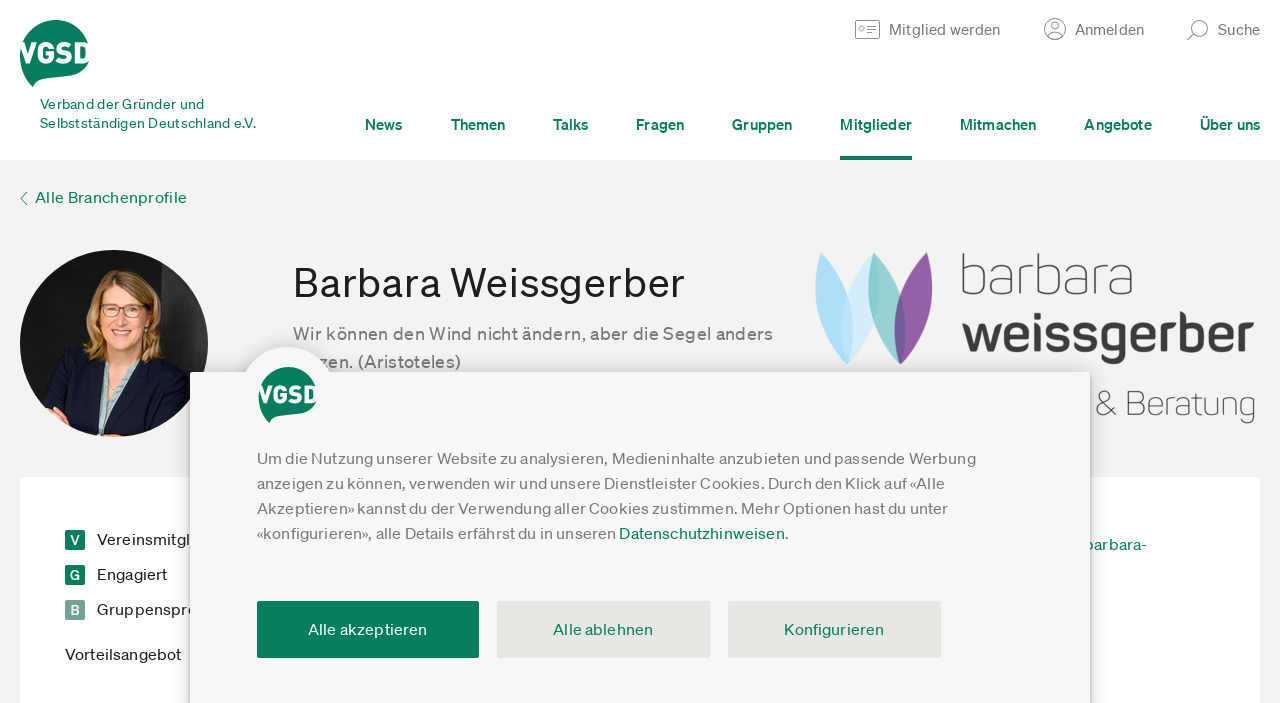

--- FILE ---
content_type: text/html;charset=utf-8
request_url: https://www.vgsd.de/brancheneintrag/barbara-weissgerber_a0906998
body_size: 13174
content:
        <!DOCTYPE HTML>
        <html lang="de">
            <head>
                        <title>Barbara Weissgerber | Wir können den Wind nicht ändern, aber die Segel anders setzen. (Aristoteles) | VGSD-Branchenprofil</title>
                    <meta charset="UTF-8"  />
                        <meta name="viewport" content="width=device-width, initial-scale=1.0"  />
                        <meta name="theme-color" content="#1e1e1e"  />
                        <meta property="og:image" content="https://www.vgsd.de/wp-content/uploads/tradelist/image/source/2687164.3a3f13686a8086ea.jpg"  />
                        <meta name="twitter:image" content="https://www.vgsd.de/wp-content/uploads/tradelist/image/source/2687164.3a3f13686a8086ea.jpg"  />
                        <meta property="og:description" content="Barbara Weissgerber, Business Coaching, Training und Beratung, Wir können den Wind nicht ändern, aber die Segel anders setzen. (Aristoteles)"  />
                        <meta name="twitter:description" content="Barbara Weissgerber, Business Coaching, Training und Beratung, Wir können den Wind nicht ändern, aber die Segel anders setzen. (Aristoteles)"  />
                        <meta name="robots" content="INDEX,FOLLOW"  />
                        <meta property="og:site_name" content="Verband der Gründer und Selbstständigen Deutschland e.V."  />
                        <meta property="og:title" content="Barbara Weissgerber | Wir können den Wind nicht ändern, aber die Segel anders setzen. (Aristoteles) | VGSD-Branchenprofil"  />
                        <meta property="og:author" content="VGSD e.V."  />
                        <meta property="og:url" content="https://www.vgsd.de/brancheneintrag/barbara-weissgerber_a0906998"  />
                        <meta name="twitter:card" content="summary"  />
                        <meta name="twitter:site" content="@vgsdev"  />
                        <meta name="twitter:title" content="Barbara Weissgerber | Wir können den Wind nicht ändern, aber die Segel anders setzen. (Aristoteles) | VGSD-Branchenprofil"  />
                            <link rel="shortcut icon" href="/theme-asset-c8a244241b56247c1181f2f7c14a9fc8f225d3ce/img/favicon.ico" />
                                <link rel="apple-touch-icon" href="/theme-asset-136a75308ac122e8fdb13a66e74370183b2df547/img/apple-touch-icon-180.png" sizes="180x180" />
                                <link rel="apple-touch-icon" href="/theme-asset-780172b6018ac00d130dbff11547f72023bd3e55/img/apple-touch-icon-167.png" sizes="167x167" />
                                <link rel="apple-touch-icon" href="/theme-asset-383def2a759fced03799a7e3d81fccbe2a71c9c1/img/apple-touch-icon-152.png" sizes="152x152" />
                                <link rel="apple-touch-icon" href="/theme-asset-cb8592a7d6c18606b9abfe4fc600e4fcb8068bd7/img/apple-touch-icon-120.png" sizes="120x120" />
                                <link rel="manifest" href="/site.webmanifest" />
                                <link rel="sitemap" href="/wp-content/uploads/sitemap/index.xml" title="Sitemap" type="application/xml" />
                                <link rel="stylesheet" href="/theme-asset-b77f0505b9c22724dac354d34c813afd0400c608/dist/css/single-trade-profile.css" media="screen" type="text/css" />
                                <link rel="stylesheet" href="/theme-asset-d812e58de56459e81f3bae4ed2f3107ef295ce7c/dist/css/print.css" media="print" type="text/css" />
                                <link rel="canonical" href="https://www.vgsd.de/brancheneintrag/barbara-weissgerber_a0906998" />
                            <script type="text/javascript" >window.vgsd_session={"state":{"authenticated":false},"refresh_url":"JTJGYWNjb3VudCUyRmtlZXAtYWxpdmU="}</script>
                        <script type="text/javascript" >window.ool=function(a) {a.setAttribute('href', decodeURIComponent(atob(a.getAttribute('data-ool'))));a.removeAttribute('onmousedown');a.removeAttribute('ontouchstart');a.removeAttribute('onfocus');a.removeAttribute('data-ool');};</script>
                        <script type="text/javascript" >            // google analytics ga4

            window.dataLayer = window.dataLayer || [];
            function gtag(){ dataLayer.push(arguments); }
            gtag('consent', 'default', {
                'ad_storage' : 'denied',
                'ad_user_data' : 'denied',
                'ad_personalization' : 'denied',
                'analytics_storage' : 'denied'
            });

            gtag('js', new Date());
            gtag('config', 'G-FVQFNK1DF0', {"anonymize_ip":true,"currency":"EUR","content_group":"profile_entry"});
            gtag('set', 'user_properties', {
                'user_state': "anon",
                'device_pixel_ratio': (window.devicePixelRatio !== undefined ? window.devicePixelRatio : 1).toFixed(1)
            });
            
            function trackingLoadGoogleAnalytics() {
                gtag('consent', 'update', {
                    'analytics_storage' : 'granted'
                });
                var gts = document.createElement('script');
                gts.async = 1;
                gts.src = 'https://www.googletagmanager.com/gtag/js?id=G-FVQFNK1DF0';
                document.getElementsByTagName("head")[0].appendChild(gts);
            }
            
            // facebook

            fbq = function() { fbq.q.push(arguments); };
            fbq.q = fbq.q||[];
            </script>
                        <script type="text/javascript" >            function trackingLoadFacebookPixel() {
                        }
            </script>
                        <script type="text/javascript" >                function trackingLoadHotjar() {}
                </script>
                        <script type="text/javascript" src="/theme-asset-0b394713aeda6736cf02b1a8bb5455c055646af8/dist/js/frontend.js" defer ></script>
                        <script type="text/javascript" src="/theme-asset-3ee11d8d812d62a3f5e4af9888ff02e4b29463e1/dist/js/base.js" defer ></script>
                        <script data-api="/whIhsEJ4/event" data-domain="vgsd.de" type="text/javascript" src="/whIhsEJ4/script.js" defer ></script>
                        <script type="text/javascript" >window.plausible = window.plausible || function() { (window.plausible.q = window.plausible.q || []).push(arguments) }</script>
                    <link rel="preload" crossorigin="anonymous" type="font/woff2" as="font" href="/theme-asset-cf637d737c21b7081093266dbeaa5caa84db1562/fonts/lyon-text/LyonText-Regular-Web.woff2" />
        <link rel="preload" crossorigin="anonymous" type="font/woff2" as="font" href="/theme-asset-e2f4fce4da89a1e3cd6c7fcf1ec7e3462816a743/fonts/soehne/soehne-web-buch.woff2" />
        <link rel="preload" crossorigin="anonymous" type="font/woff2" as="font" href="/theme-asset-ee5af5f5de6891dc97b82ceb2b56155d5e9ccd59/fonts/soehne/soehne-web-kraftig.woff2" />
        <link rel="preload" crossorigin="anonymous" type="font/woff2" as="font" href="/theme-asset-69b21cfe684391fc33fa71fbdc845130093627b8/fonts/soehne/soehne-web-buch-kursiv.woff2" />

        <link rel="dns-prefetch" href="https://www.google-analytics.com" />
        <link rel="dns-prefetch" href="https://connect.facebook.net" />
                    <script type="application/ld+json">
                {
    "@context": "https://schema.org",
    "@graph": [
        {
            "@type": "ProfilePage",
            "headline": "Barbara Weissgerber",
            "url": "https://www.vgsd.de/brancheneintrag/barbara-weissgerber_a0906998",
            "@id": "https://www.vgsd.de/brancheneintrag/barbara-weissgerber_a0906998#profilepage",
            "mainEntity": {
                "@id": "https://www.vgsd.de/brancheneintrag/barbara-weissgerber_a0906998#person"
            },
            "image": "https://www.vgsd.de/wp-content/uploads/tradelist/logo/source/2687164.fec6a0851222c6bd.png"
        },
        {
            "@type": "Person",
            "@id": "https://www.vgsd.de/brancheneintrag/barbara-weissgerber_a0906998#person",
            "name": "Barbara Weissgerber",
            "image": "https://www.vgsd.de/wp-content/uploads/tradelist/image/source/2687164.3a3f13686a8086ea.jpg",
            "sameAs": [
                "http://www.dvct.de/coachs/profil/barbara-weissgerber/",
                "https://www.linkedin.com/in/barbara-weissgerber-4886802/"
            ],
            "jobTitle": {
                "@type": "DefinedTerm",
                "name": "Business Coaching, Training und Beratung"
            }
        }
    ]
}            </script>
                        </head>
            <body class="single-trade-profile" 
x-data
x-init="$store.session.setup({&quot;authenticated&quot;:false},{&quot;statusUrl&quot;:&quot;JTJGYWNjb3VudCUyRmtlZXAtYWxpdmU=&quot;,&quot;existsUrl&quot;:&quot;JTJGYWNjb3VudCUyRmpzb24lMkZleGlzdHM=&quot;,&quot;loginUrl&quot;:&quot;JTJGYWNjb3VudCUyRmpzb24lMkZsb2dpbg==&quot;,&quot;emailLoginUrl&quot;:&quot;JTJGYWNjb3VudCUyRmVtYWlsLWxvZ2luLWFuZm9yZGVybg==&quot;})">
                        <a href="#inhalt" class="jump-to-content-link sr-only sr-only-focusable"><span><span>Zum Inhalt springen</span></span></a>
        <header>
                        <div class="main-header">
                            <div class="form-box form-box-login" data-collapsed="true">
                <div class="inner">
                    <a href="#" class="form-box-close"><span>Schließen</span></a>
                    <div class="form-wrap element-header-login">
                                <form x-data="headerLogin({&quot;invalidLabels&quot;:{&quot;missing-required&quot;:&quot;Bitte ausf\u00fcllen&quot;,&quot;invalid-empty&quot;:&quot;Bitte ausf\u00fcllen&quot;,&quot;invalid-email-syntax&quot;:&quot;Fehlerhafte E-Mail-Adresse, bitte korrigieren&quot;,&quot;invalid-link-url&quot;:&quot;Fehlerhafter Link, bitte korrigieren&quot;,&quot;invalid-credentials&quot;:&quot;Login ung\u00fcltig, bitte Anmeldedaten \u00fcberpr\u00fcfen&quot;,&quot;postal-code-invalid&quot;:&quot;Bitte f\u00fcnfstellige PLZ angeben&quot;,&quot;invalid-date-incomplete&quot;:&quot;Bitte Datum vollst\u00e4ndig angeben&quot;,&quot;invalid-date-does-not-exist&quot;:&quot;Das gew\u00e4hlte Datum existiert nicht&quot;,&quot;not-bic&quot;:&quot;Ung\u00fcltige BIC, bitte \u00fcberpr\u00fcfen&quot;,&quot;not-iban&quot;:&quot;Ung\u00fcltige IBAN, bitte \u00fcberpr\u00fcfen&quot;,&quot;iban-country-invalid&quot;:&quot;Lastschriftverfahren ist nur innerhalb Deutschlands m\u00f6glich. Bitte gib eine deutsche IBAN an oder w\u00e4hle als Zahlart \u00dcberweisung aus.&quot;}})"
              @header-login-authenticated.window="gtag('event', 'login'); window.location = window.location.pathname+'';"
        >
            <div class="columns">
                <div class="col col-email">
                    <div class="form-element"
                         :class="{'invalid':isInvalid(loginForm.properties.email)}"
                    >
                        <input type="email"
                               name="email"
                               x-model="loginForm.properties.email.value"
                               @keyup.enter="submitLogin()"
                               :disabled="isProcessing"
                               autocomplete="username"
                        >
                        <ul class="validation-errors"
                            x-show="isInvalid(loginForm.properties.email)"
                        >
                            <li x-text="getInvalidationLabel(loginForm.properties.email)"></li>
                        </ul>
                    </div>
                </div>
                <div class="col col-password">
                    <div class="form-element"
                         :class="{'invalid':isInvalid(loginForm.properties.password)}"
                         x-show="!isEmailKnownAccount || hasAccountPassword"
                    >
                        <input type="password"
                               name="password"
                               x-model="loginForm.properties.password.value"
                               @keyup.enter="submitLogin()"
                               :disabled="isProcessing"
                               autocomplete="current-password"
                        >
                        <ul class="validation-errors"
                            x-show="isInvalid(loginForm.properties.password)"
                        >
                            <li x-text="getInvalidationLabel(loginForm.properties.password, 'invalid-credentials')"></li>
                        </ul>
                    </div>
                    <div class="form-element"
                         x-show="isEmailKnownAccount && !hasAccountPassword"
                    >
                        <button type="button"
                                @click.prevent="$store.session.emailLogin(loginForm.properties.email.value)"
                        >Per E-Mail-Link anmelden</button>
                    </div>
                </div>
                <div class="col col-submit" x-show="!isEmailKnownAccount || hasAccountPassword">
                    <div class="form-element">
                        <button type="button"
                                @click.prevent="submitLogin()"
                        >Anmelden</button>
                    </div>
                </div>
            </div>
            <div class="splash-messages" x-show="message!==null">
                <div class="splash-message" :class="messageClass()">
                    <a href="#"
                       class="close"
                       title="Schließen"
                       x-show="message!==null"
                       @click.prevent="message=null"
                    ><span></span></a>
                    <div class="inner" x-show="message==='pending_account_confirmation'">
                        <h3>Du hast deine E-Mail-Adresse noch nicht bestätigt</h3>
                        <div class="content">
                            <p>Hierzu haben wir dir einen Bestätigungs-Link in einer E-Mail zugestellt.</p>
                            <p>Falls du den Link nicht (mehr) hast, kannst du <a href="/account/passwort-anfordern" target="_blank">hier einen neuen anfordern</a>.</p>
                        </div>
                    </div>
                </div>
            </div>
        </form>
                            </div>
                    <div class="bottom-links">
                        <a href="/mitglied-werden"><span>Noch nicht registriert?</span></a>
                        <a href="javascript:void(0)" data-ool="JTJGYWNjb3VudCUyRnBhc3N3b3J0LWFuZm9yZGVybg==" onmousedown="ool(this)" ontouchstart="ool(this)" onfocus="ool(this)"><span>Passwort vergessen?</span></a>
                        <a href="#" x-data @click.prevent="$store.session.emailLogin()"><span>Login per E-Mail</span></a>
                    </div>
                </div>
            </div>
                    <div class="form-box form-box-search" data-collapsed="true">
            <div class="inner">
                <a href="#" class="form-box-close"><span>Schließen</span></a>

                <div class="form-wrap">
                    <form action="#" data-url-template="JTJGc3VjaGUlMkZfX3F1ZXJ5X18=" class="element-search-form">
                        <div class="columns">
                            <div class="col col-search">
                                <div class="form-element">
                                    <input type="text" placeholder="Suche..." class="element-search-input">
                                </div>
                            </div>
                            <div class="col col-submit">
                                <div class="form-element">
                                    <button type="submit">Suchen</button>
                                </div>
                            </div>
                        </div>
                    </form>
                </div>
            </div>
        </div>
                        <div class="main-header-wrap">
                    <div class="inner">
                        <div class="col col-first">
                            <a href="/" class="vgsd-logo">
                                <img src="/theme-asset-f6a946b74eb716e73ae05a5c6a179ed9be1686c9/img/vgsd-logo-main.svg" 
                                     alt="Verband der Gründer und Selbstständigen Deutschland e.V." 
                                     draggable="false" 
                                     loading="lazy"
                                >
                                <span class="text">Verband der Gründer und <br>Selbstständigen Deutschland e.V.</span>
                            </a>
                        </div>
                        <div class="col col-second">
                            <div class="top">
                                <ul>
                                                                                <li>
                                                <a href="/mitglied-werden" class="header-link header-link-become-member">
                                                    <span class="text">Mitglied werden</span>
                                                </a>
                                            </li>                                            
                                                                                    <li>
                                            <a href="#" class="header-link header-link-login">
                                                <span class="text">Anmelden</span>
                                            </a>
                                        </li>
                                                                                                                <li>
                                        <a href="#" class="header-link header-link-search">
                                            <span class="text">Suche</span>
                                        </a>
                                    </li>
                                </ul>
                            </div>
                            <div class="bottom">
                                <div class="menu-wrap">
                                    <ul class="main-menu">
                                                                                    <li >
                                                <a href="/news"><span>News</span></a>
                                            </li>
                                                                                        <li >
                                                <a href="/themen"><span>Themen</span></a>
                                            </li>
                                                                                        <li >
                                                <a href="/talks"><span>Talks</span></a>
                                            </li>
                                                                                        <li >
                                                <a href="/fragen"><span>Fragen</span></a>
                                            </li>
                                                                                        <li >
                                                <a href="/gruppen"><span>Gruppen</span></a>
                                            </li>
                                                                                        <li class=active>
                                                <a href="/branchenliste"><span>Mitglieder</span></a>
                                            </li>
                                                                                        <li >
                                                <a href="/mitmachen"><span>Mitmachen</span></a>
                                            </li>
                                                                                        <li >
                                                <a href="/angebote"><span>Angebote</span></a>
                                            </li>
                                                                                        <li >
                                                <a href="/ueber-uns"><span>Über uns</span></a>
                                            </li>
                                                                                </ul>
                                </div>
                            </div>
                        </div>
                        <a href="#" class="col col-second-mobile hamburger">
                            <span class="icon">
                                <span class="bar bar-1"></span>
                                <span class="bar bar-2"></span>
                                <span class="bar bar-3"></span>
                            </span>
                                                    </a>
                    </div>
                </div>
                <div class="mobile-header-wrap">
                            <div class="search">
            <div class="form-wrap">
                <form action="#" data-url-template="JTJGc3VjaGUlMkZfX3F1ZXJ5X18=" class="element-search-form">
                    <div class="form-element">
                        <input type="text" placeholder="Suche..." class="element-search-input">
                    </div>
                </form>
            </div>
        </div>

        <div class="menu-wrap">
            <ul class="main-menu">
                                    <li >
                        <a href="/news"><span>News</span></a>
                    </li>
                                        <li >
                        <a href="/themen"><span>Themen</span></a>
                    </li>
                                        <li >
                        <a href="/talks"><span>Talks</span></a>
                    </li>
                                        <li >
                        <a href="/fragen"><span>Fragen</span></a>
                    </li>
                                        <li >
                        <a href="/gruppen"><span>Gruppen</span></a>
                    </li>
                                        <li class=active>
                        <a href="/branchenliste"><span>Mitglieder</span></a>
                    </li>
                                        <li >
                        <a href="/mitmachen"><span>Mitmachen</span></a>
                    </li>
                                        <li >
                        <a href="/angebote"><span>Angebote</span></a>
                    </li>
                                        <li >
                        <a href="/ueber-uns"><span>Über uns</span></a>
                    </li>
                                    <li class="account">
                                            <a href="#" class="link-login"><span>Anmelden</span></a>
                        <div class="form-box-login">
                            <div class="form-wrap element-header-login">
                                        <form x-data="headerLogin({&quot;invalidLabels&quot;:{&quot;missing-required&quot;:&quot;Bitte ausf\u00fcllen&quot;,&quot;invalid-empty&quot;:&quot;Bitte ausf\u00fcllen&quot;,&quot;invalid-email-syntax&quot;:&quot;Fehlerhafte E-Mail-Adresse, bitte korrigieren&quot;,&quot;invalid-link-url&quot;:&quot;Fehlerhafter Link, bitte korrigieren&quot;,&quot;invalid-credentials&quot;:&quot;Login ung\u00fcltig, bitte Anmeldedaten \u00fcberpr\u00fcfen&quot;,&quot;postal-code-invalid&quot;:&quot;Bitte f\u00fcnfstellige PLZ angeben&quot;,&quot;invalid-date-incomplete&quot;:&quot;Bitte Datum vollst\u00e4ndig angeben&quot;,&quot;invalid-date-does-not-exist&quot;:&quot;Das gew\u00e4hlte Datum existiert nicht&quot;,&quot;not-bic&quot;:&quot;Ung\u00fcltige BIC, bitte \u00fcberpr\u00fcfen&quot;,&quot;not-iban&quot;:&quot;Ung\u00fcltige IBAN, bitte \u00fcberpr\u00fcfen&quot;,&quot;iban-country-invalid&quot;:&quot;Lastschriftverfahren ist nur innerhalb Deutschlands m\u00f6glich. Bitte gib eine deutsche IBAN an oder w\u00e4hle als Zahlart \u00dcberweisung aus.&quot;}})"
              @header-login-authenticated.window="gtag('event', 'login'); window.location = window.location.pathname+'';"
        >
            <div class="columns">
                <div class="col col-email">
                    <div class="form-element"
                         :class="{'invalid':isInvalid(loginForm.properties.email)}"
                    >
                        <input type="email"
                               name="email"
                               x-model="loginForm.properties.email.value"
                               @keyup.enter="submitLogin()"
                               :disabled="isProcessing"
                               autocomplete="username"
                        >
                        <ul class="validation-errors"
                            x-show="isInvalid(loginForm.properties.email)"
                        >
                            <li x-text="getInvalidationLabel(loginForm.properties.email)"></li>
                        </ul>
                    </div>
                </div>
                <div class="col col-password">
                    <div class="form-element"
                         :class="{'invalid':isInvalid(loginForm.properties.password)}"
                         x-show="!isEmailKnownAccount || hasAccountPassword"
                    >
                        <input type="password"
                               name="password"
                               x-model="loginForm.properties.password.value"
                               @keyup.enter="submitLogin()"
                               :disabled="isProcessing"
                               autocomplete="current-password"
                        >
                        <ul class="validation-errors"
                            x-show="isInvalid(loginForm.properties.password)"
                        >
                            <li x-text="getInvalidationLabel(loginForm.properties.password, 'invalid-credentials')"></li>
                        </ul>
                    </div>
                    <div class="form-element"
                         x-show="isEmailKnownAccount && !hasAccountPassword"
                    >
                        <button type="button"
                                @click.prevent="$store.session.emailLogin(loginForm.properties.email.value)"
                        >Per E-Mail-Link anmelden</button>
                    </div>
                </div>
                <div class="col col-submit" x-show="!isEmailKnownAccount || hasAccountPassword">
                    <div class="form-element">
                        <button type="button"
                                @click.prevent="submitLogin()"
                        >Anmelden</button>
                    </div>
                </div>
            </div>
            <div class="splash-messages" x-show="message!==null">
                <div class="splash-message" :class="messageClass()">
                    <a href="#"
                       class="close"
                       title="Schließen"
                       x-show="message!==null"
                       @click.prevent="message=null"
                    ><span></span></a>
                    <div class="inner" x-show="message==='pending_account_confirmation'">
                        <h3>Du hast deine E-Mail-Adresse noch nicht bestätigt</h3>
                        <div class="content">
                            <p>Hierzu haben wir dir einen Bestätigungs-Link in einer E-Mail zugestellt.</p>
                            <p>Falls du den Link nicht (mehr) hast, kannst du <a href="/account/passwort-anfordern" target="_blank">hier einen neuen anfordern</a>.</p>
                        </div>
                    </div>
                </div>
            </div>
        </form>
                                    </div>
                            <div class="bottom-links">
                                <a href="/mitglied-werden"><span>Noch nicht registriert?</span></a>
                                <a href="javascript:void(0)" data-ool="JTJGYWNjb3VudCUyRnBhc3N3b3J0LWFuZm9yZGVybg==" onmousedown="ool(this)" ontouchstart="ool(this)" onfocus="ool(this)"><span>Passwort vergessen?</span></a>
                                <a href="#" x-data @click.prevent="$store.session.emailLogin()"><span>Login per E-Mail</span></a>
                            </div>
                        </div>
                                        </li>
            </ul>
        </div>
                        </div>
                                    <a href="/mitglied-werden" class="become-member-wrap">
                        Mitglied werden
                    </a>
                                </div>
        </header>
        <div id="inhalt"></div>
                <div class="cookie-notice"
             data-url="/consent/store"
        >
            <div class="wrap">
                <div class="inner">
                    <div class="description">
                        Um die Nutzung unserer Website zu analysieren, Medieninhalte anzubieten und passende Werbung anzeigen zu können, verwenden wir und unsere Dienstleister Cookies.
                        Durch den Klick auf &laquo;Alle Akzeptieren&raquo; kannst du der Verwendung aller Cookies zustimmen. Mehr Optionen hast du unter &laquo;konfigurieren&raquo;, 
                        alle Details erfährst du in unseren <a href="javascript:void(0)" data-ool="JTJGZGF0ZW5zY2h1dHpoaW53ZWlzZSUyRg==" onmousedown="ool(this)" ontouchstart="ool(this)" onfocus="ool(this)">Datenschutzhinweisen</a>.
                    </div>
                    <div class="options">
                        <div class="option">
                            <div class="col col-input form-element">
                                <input id="cookie-consent-youtube" type="checkbox" value="youtube">
                            </div>
                            <div class="col col-label">
                                <label for="cookie-consent-youtube">
                                    <span class="title">YouTube Videos</span>
                                    <span class="description">Google Ireland Limited, IE; Google LLC, US</span>
                                </label>
                            </div>
                        </div>
                        <div class="option">
                            <div class="col col-input form-element">
                                <input id="cookie-consent-vimeo" type="checkbox" value="vimeo">
                            </div>
                            <div class="col col-label">
                                <label for="cookie-consent-vimeo">
                                    <span class="title">Vimeo Videos</span>
                                    <span class="description">Vimeo.com, Inc., US</span>
                                </label>
                            </div>
                        </div>
                        <div class="option">
                            <div class="col col-input form-element">
                                <input id="cookie-consent-podigee" type="checkbox" value="podigee">
                            </div>
                            <div class="col col-label">
                                <label for="cookie-consent-podigee">
                                    <span class="title">Podigee Podcasts</span>
                                    <span class="description">Podigee GmbH, DE</span>
                                </label>
                            </div>
                        </div>
                        <div class="option">
                            <div class="col col-input form-element">
                                <input id="cookie-consent-soundcloud" type="checkbox" value="soundcloud">
                            </div>
                            <div class="col col-label">
                                <label for="cookie-consent-soundcloud">
                                    <span class="title">Soundcloud Audiomitschnitte</span>
                                    <span class="description">SoundCloud Limited, DE</span>
                                </label>
                            </div>
                        </div>
                        <div class="option">
                            <div class="col col-input form-element">
                                <input id="cookie-consent-analytics" type="checkbox" value="ga">
                            </div>
                            <div class="col col-label">
                                <label for="cookie-consent-analytics">
                                    <span class="title">Nutzungsanalyse der Webseite</span>
                                    <span class="description">Google Analytics, Google Ireland Limited, IE; Google LLC, US</span>
                                </label>
                            </div>
                        </div>
                        <div class="option">
                            <div class="col col-input form-element">
                                <input id="cookie-consent-hotjar" type="checkbox" value="hj">
                            </div>
                            <div class="col col-label">
                                <label for="cookie-consent-hotjar">
                                    <span class="title">Erhebung und Analyse von Benutzerinteraktionen</span>
                                    <span class="description">Hotjar Limited, Malta</span>
                                </label>
                            </div>
                        </div>
                        <div class="option">
                            <div class="col col-input form-element">
                                <input id="cookie-consent-facebook" type="checkbox" value="fb">
                            </div>
                            <div class="col col-label">
                                <label for="cookie-consent-facebook">
                                    <span class="title">Facebook Werbekampagnen (auch personalisiert)</span>
                                    <span class="description">Facebook Ireland Ltd., IE; Facebook, US</span>
                                </label>
                            </div>
                        </div>
                        <div class="option">
                            <div class="col col-input form-element">
                                <input id="cookie-consent-essential" type="checkbox" value="" checked="checked" disabled="disabled">
                            </div>
                            <div class="col col-label">
                                <label for="cookie-consent-essential">
                                    <span class="title">Wesentlich</span>
                                    <span class="description">Für Grundfunktionen der Webseite, z.B. Login und Einstellungen.</span>
                                </label>
                            </div>
                        </div>
                    </div>
                    <div class="buttons">
                        <div class="button-wrap button-wrap-cookie-notice-store form-element">
                            <a href="#" class="cookie-notice-store button">Einstellungen speichern und schließen</a>
                        </div>
                        <div class="button-wrap button-wrap-cookie-notice-confirm form-element">
                            <a href="#" class="cookie-notice-confirm button">Alle akzeptieren</a>
                        </div>
                        <div class="button-row">
                            <div class="button-wrap button-wrap-cookie-notice-deny form-element">
                                <a href="#" class="cookie-notice-deny button button-beige-2">Alle ablehnen</a>
                            </div>
                            <div class="button-wrap button-wrap-cookie-notice-settings form-element">
                                <a href="#" class="cookie-notice-settings button button-beige-2"><span>Konfigurieren</span></a>
                            </div>
                        </div>
                    </div>
                </div>
            </div>
        </div>
                <section class="back-link style-2">
            <div class="inner">
                <a href="/branchenliste">Alle Branchenprofile</a>
            </div>
        </section>
                <section class="trade-profile-header style-2">
            <div class="inner">
                <div class="header-columns">
                    <div class="col col-left">
                        <div class="inner">
                            <div class="col col-image">
                                                                    <a href="#" class="trade-profile-image">
                                        <img src="/img/188x188x1-cf/6e9c94a815a222ed/media/tradelist/image/source/2687164.3a3f13686a8086ea.jpg"
                                             srcset="/img/188x188x1-cf/6e9c94a815a222ed/media/tradelist/image/source/2687164.3a3f13686a8086ea.jpg 1x,
                                                     /img/188x188x2-cf/8f393952f8c12664/media/tradelist/image/source/2687164.3a3f13686a8086ea.jpg 2x,
                                                     /img/188x188x3-cf/ba76616607549496/media/tradelist/image/source/2687164.3a3f13686a8086ea.jpg 3x"
                                             draggable="false"
                                             loading="lazy"
                                             class="util-profile-image-bg"
                                             alt="Barbara Weissgerber"
                                        >
                                    </a>
                                                                </div>
                            <div class="col col-name">
                                <h1 class="name">Barbara Weissgerber</h1>
                                                                    <h2 class="company">Wir können den Wind nicht ändern, aber die Segel anders setzen. (Aristoteles)</h2>
                                                                    <h3 class="trade">Business Coaching, Training und Beratung</h3>
                            </div>
                        </div>
                    </div>
                    <div class="col col-right">
                                <img src="/img/450x200x1-b/ef1427a63b918260/media/tradelist/logo/source/2687164.fec6a0851222c6bd.jpg"
             srcset="/img/450x200x1-b/ef1427a63b918260/media/tradelist/logo/source/2687164.fec6a0851222c6bd.jpg 1x,
/img/450x200x2-b/3572bff51d7a3d24/media/tradelist/logo/source/2687164.fec6a0851222c6bd.jpg 2x,
/img/450x200x3-b/b9b17714fa2130a6/media/tradelist/logo/source/2687164.fec6a0851222c6bd.jpg 3x"
             draggable="false"
             loading="lazy"
             class="trade-profile-logo"
             alt="Wir können den Wind nicht ändern, aber die Segel anders setzen. (Aristoteles)"
        >
                            </div>
                </div>
            </div>
        </section>
        <section class="trade-profile-infos style-2">
            <div class="inner">
                <div class="info-columns">
                    <div class="col col-badges">

                        <div class="badges-wrap">
                                                            <div class="badge-wrap">
                                    <div class="col col-badge">
                                        <span class="badge badge-vereinsmitglied"></span>
                                    </div>
                                    <div class="col col-name">Vereinsmitglied</div>
                                </div>
                                                                <div class="badge-wrap">
                                    <div class="col col-badge">
                                        <span class="badge badge-engagiert"></span>
                                    </div>
                                    <div class="col col-name">Engagiert</div>
                                </div>
                                                                <div class="badge-wrap">
                                    <div class="col col-badge">
                                        <span class="badge badge-gruppensprecher"></span>
                                    </div>
                                    <div class="col col-name">Gruppensprecherin</div>
                                </div>
                                                        </div>

                        <div class="profile-labels">
                                                            <div>
                                    <span class="profile-label">Vorteilsangebot</span>
                                </div>
                                                        </div>
                    </div>
                    <div class="col col-meta">
                        <div class="labeltable">
                                                            <div class="row">
                                    <div class="col col-left">
                                        Telefon
                                    </div>
                                    <div class="col col-right">
                                        <a href="tel:+491749604281">0174-9604281</a>
                                    </div>
                                </div>
                                                                <div class="row">
                                    <div class="col col-left">
                                        E-Mail
                                    </div>
                                    <div class="col col-right">
                                        <a href="mailto:bw@barbara-weissgerber.de">bw@barbara-weissgerber.de</a>
                                    </div>
                                </div>
                                                                <div class="row">
                                    <div class="col col-left">
                                        Weiteres
                                    </div>
                                    <div class="col col-right">
                                                <a href="https://barbara-weissgerber.de/impressum/" class="" target="_blank">Impressum</a>
                                            </div>
                                </div>
                                                                <div class="row">
                                    <div class="col col-left">
                                        Adresse
                                    </div>
                                    <div class="col col-right">
                                        Weissenburger Straße 48<br />
81667 München                                    </div>
                                </div>
                                                        </div>
                    </div>
                    <div class="col col-links">
                        <div class="profile-links">
                                                                <div class="col">
                                                    <a class="" href="javascript:void(0)" data-ool="aHR0cCUzQSUyRiUyRnd3dy5kdmN0LmRlJTJGY29hY2hzJTJGcHJvZmlsJTJGYmFyYmFyYS13ZWlzc2dlcmJlciUyRg==" onmousedown="ool(this)" ontouchstart="ool(this)" onfocus="ool(this)" target="_blank">www.dvct.de/coachs/profil/barbara-weissgerber/</a>
                                                </div>
                                                                        <div class="col">
                                                    <a class="icon icon-linkedin" href="javascript:void(0)" data-ool="aHR0cHMlM0ElMkYlMkZ3d3cubGlua2VkaW4uY29tJTJGaW4lMkZiYXJiYXJhLXdlaXNzZ2VyYmVyLTQ4ODY4MDIlMkY=" onmousedown="ool(this)" ontouchstart="ool(this)" onfocus="ool(this)" target="_blank">LinkedIn</a>
                                                </div>
                                                            </div>
                    </div>
                </div>
            </div>
        </section>
        <section class="trade-profile-mobile-logo style-2">
            <div class="inner">
                        <img src="/img/450x200x1-b/ef1427a63b918260/media/tradelist/logo/source/2687164.fec6a0851222c6bd.jpg"
             srcset="/img/450x200x1-b/ef1427a63b918260/media/tradelist/logo/source/2687164.fec6a0851222c6bd.jpg 1x,
/img/450x200x2-b/3572bff51d7a3d24/media/tradelist/logo/source/2687164.fec6a0851222c6bd.jpg 2x,
/img/450x200x3-b/b9b17714fa2130a6/media/tradelist/logo/source/2687164.fec6a0851222c6bd.jpg 3x"
             draggable="false"
             loading="lazy"
             class="trade-profile-logo"
             alt="Wir können den Wind nicht ändern, aber die Segel anders setzen. (Aristoteles)"
        >
                    </div>
        </section>
        <section class="default-section trade-profile-text-section style-2">
            <div class="inner">
                <div class="trade-profile-text">
                    <div class="col col-about">
                        <h3 class="title">Über mich</h3>
                        <p></p><ul><li>Einzel- und Team-Coaching</li><li>Begleitung von Change Prozessen in KMU</li><li>Moderation von (Strategie-) Workshops</li><li>Beratung &amp; Training Führungskräfteentwicklung</li><li>in Präsenz und virtuell</li></ul><p>Warum ich?</p><ul><li>Mehr als 15 Jahre Erfahrung als Führungskraft in Marketing und Vertrieb</li><li>Breites Erfahrungsspektrum vom elterlichen Handwerksbetrieb bis hin zu amerikanischen Konzernen</li><li>Systemischer Business Coach (dvct zertifiziert)</li><li>Team Coach</li><li>Organisationsentwicklung und Changemanagement (isb)</li></ul>                    </div>
                    <div class="col col-offer">
                                                    <h3 class="title">Vorteilsangebot für Vereinsmitglieder</h3>
                            <p>
                                Coaching: Reduzierter Stundensatz für Mitglieder                            </p>
                                                </div>
                </div>
            </div>
        </section>
                <div class="trade-profile-zoomed-image">
            <div class="inner">
                <img src="/img/1400x1400x1-cf/d4531e4cd7b12fcd/media/tradelist/image/source/2687164.3a3f13686a8086ea.jpg"
                     loading="lazy"
                     draggable="false"
                     alt="Barbara Weissgerber"
                     style="background-image: url(/img/188x188x3-cf/ba76616607549496/media/tradelist/image/source/2687164.3a3f13686a8086ea.jpg)"
                >
                <a href="#" class="close"><span>Schließen</span></a>
            </div>
        </div>
        <script>
            // zoomed profile image on click ✨
            const tradeProfileImage = document.querySelector('.trade-profile-image');
            const tradeProfileZoomedImage = document.querySelector('.trade-profile-zoomed-image');
            const container = tradeProfileZoomedImage.querySelector('.inner');

            // ✨hide zoomed-image container after close-animation has finished
            container.addEventListener('transitionend', function() {
                if (!document.body.classList.contains('trade-profile-zoomed-image-visible')) {
                    container.classList.add('hidden');
                }
            });

            // click on profile image: show big image overlay ✨
            tradeProfileImage.addEventListener('click', function(ev) {
                ev.preventDefault();

                // get position and size of trade-profile-image, so we can animate the position/site of
                // the big image from that to the big version
                const imagePos = tradeProfileImage.getBoundingClientRect();

                container.classList.remove('hidden');

                const origTransition = container.style.transition;

                document.body.classList.add('trade-profile-zoomed-image-visible');

                Object.assign(container.style, {
                    transition: 'none',
                    left: imagePos.x + 'px',
                    top: imagePos.y + 'px',
                    width: imagePos.width + 'px',
                    height: imagePos.height + 'px'
                });

                // force reflow so the initial styles are applied immediately
                container.getBoundingClientRect();

                // calculate position/size of big version
                const scaling = 0.8; // like min(80vw, 80vh)
                const size = Math.min(window.innerWidth * scaling, window.innerHeight * scaling);
                const bigPos = {
                    x: (window.innerWidth / 2) - (size / 2),
                    y: (window.innerHeight / 2) - (size / 2),
                    width: size,
                    height: size // square
                };

                Object.assign(container.style, {
                    transition: origTransition,
                    left: bigPos.x + 'px',
                    top: bigPos.y + 'px',
                    width: bigPos.width + 'px',
                    height: bigPos.height + 'px'
                });

            });

            // click on big image overlay: hide it ✨
            tradeProfileZoomedImage.addEventListener('click', function(ev) {
                ev.preventDefault();

                const container = tradeProfileZoomedImage.querySelector('.inner');

                document.body.classList.remove('trade-profile-zoomed-image-visible');

                const imagePos = tradeProfileImage.getBoundingClientRect();

                Object.assign(container.style, {
                    left: imagePos.x + "px",
                    top: (imagePos.y + 1) + "px",
                    width: imagePos.width + "px",
                    height: imagePos.height + "px"
                });

            });
        </script>
                <section class="back-link style-2">
            <div class="inner">
                <a href="/branchenliste">Alle Branchenprofile</a>
            </div>
        </section>
                <div class="to-the-top style-2">
            <div class="inner">
                <a href="#">
                    <span>Zum Seitenanfang</span>
                </a>
            </div>
        </div>
        <div class="dialog type-modal element-page-modal element-hidden">
            <div class="dialog-box">
                <a href="#" class="close-dialog element-close" title="Schließen"></a>
                <h3 class="title element-title">#</h3>
                <div class="text element-text">#</div>
                <div class="buttons form-element">
                    <a href="#" class="element-button-secondary button button-outline">#</a>
                    <a href="#" class="element-button-primary button">#</a>
                </div>
            </div>
        </div>
        <div class="dialog type-modal" 
             x-cloak 
             x-data 
             x-show="$store.modal.isOpen"
        >
            <div class="dialog-box">
                <a href="#" 
                   class="close-dialog" 
                   title="Schließen"
                   @click.prevent="$store.modal.close()"
                ></a>
                <h3 class="title" 
                    x-show="!!$store.modal.title" 
                    x-text="$store.modal.title"
                ></h3>
                <div class="text" 
                     x-show="!!$store.modal.text" 
                     x-text="$store.modal.text"
                ></div>
                <div class="buttons form-element">
                    <a href="#" 
                       class="button button-outline"
                       x-show="$store.modal.buttonSecondary.text"
                       x-text="$store.modal.buttonSecondary.text"
                       :class="$store.modal.buttonSecondary.classes"
                       @click.prevent="$store.modal.secondary()"
                    ></a>
                    <a href="#" 
                       class="button"
                       x-show="$store.modal.buttonPrimary.text"
                       x-text="$store.modal.buttonPrimary.text"
                       :class="$store.modal.buttonPrimary.classes"
                       @click.prevent="$store.modal.primary()"
                    ></a>
                </div>
            </div>
        </div>
        
        <footer>
            <div class="inner">
                <div class="top">
                    <div class="col col-logo">
                        <a href="/" class="vgsd-logo">
                            <img src="/theme-asset-7c9678745d6c2c6aa8713bc0a40399a8cbbd8d47/img/vgsd-logo-light.svg"
                                 alt="Verband der Gründer und Selbstständigen Deutschland e.V."
                                 draggable="false"
                                 loading="lazy"
                            >
                            <span class="text">
                                Verband der Gründer und <br>
                                Selbstständigen Deutschland e.V.
                            </span>
                        </a>
                    </div>
                                            <div class="col col-become-member">
                            <div class="footer-become-member">
                                <h2>Werde Teil unserer Community und bleibe informiert</h2>
                                <form action="/mitglied-werden/starten" 
                                      method="post" 
                                      enctype="application/x-www-form-urlencoded"
                                      novalidate
                                >
                                    <div class="footer-become-member-form">
                                        <div class="col col-left">
                                            <div class="form-element">
                                                <input type="email" name="email" placeholder="E-Mail-Adresse">
                                            </div>
                                        </div>
                                        <div class="col col-right">
                                            <div class="form-element">
                                                <button type="submit" class="button button-bright-green">Jetzt gratis beitreten</button>
                                            </div>
                                        </div>
                                    </div>
                                </form>
                            </div>  
                        </div>
                                        </div>
                <div class="middle">
                    <div class="inner">
                        <div class="col col-content">
                            <div class="inner">

                                <div class="col col-text">
                                    <p>
                                        Selbstständige und Gründer brauchen eine Lobby. Wir vertreten die Interessen von Gründern und Selbstständigen sowie kleinen Unternehmen.
                                    </p>
                                    <p>
                                        Der Verband besteht aus <br>
                                        5.433 Vereins-Mitgliedern, <br>
                                        15.637 Community-Mitgliedern und<br>
                                        19 Regionalgruppen.<br>
                                        21.070 Stimmen werden laut.<br>
                                    </p>
                                    <p>
                                        Stand 14.01.2026                                    </p>
                                    <p>
                                        Wir sind Mitglied in der <a href="https://www.bagsv.de/">BAGSV</a>, der Bundesarbeitsgemeinschaft der Selbstständigenverbände.
                                    </p>
                                </div>

                                <div class="col col-menu">
                                    <ul class="main-menu">
                                                                                    <li >
                                                <a href="/news"><span>News</span></a>
                                            </li>
                                                                                        <li >
                                                <a href="/themen"><span>Themen</span></a>
                                            </li>
                                                                                        <li >
                                                <a href="/talks"><span>Talks</span></a>
                                            </li>
                                                                                        <li >
                                                <a href="/fragen"><span>Fragen</span></a>
                                            </li>
                                                                                        <li >
                                                <a href="/gruppen"><span>Gruppen</span></a>
                                            </li>
                                                                                        <li class=active>
                                                <a href="/branchenliste"><span>Mitglieder</span></a>
                                            </li>
                                                                                        <li >
                                                <a href="/mitmachen"><span>Mitmachen</span></a>
                                            </li>
                                                                                        <li >
                                                <a href="/angebote"><span>Angebote</span></a>
                                            </li>
                                                                                        <li >
                                                <a href="/ueber-uns"><span>Über uns</span></a>
                                            </li>
                                                                                </ul>
                                </div>

                                                                    <div class="col col-talks">
                                        <h4>Kommende Experten-Talks</h4>
                                        <ul>
                                                                                            <li>
                                                    <a href="/event/endlich-zukunftsfit-bye-bye-papierkram-hallo-digitales-buero-22-01-2026">
                                                        <span class="col col-left">22.01.</span>
                                                        <span class="col col-right">Endlich zukunftsfit: „Bye-bye Papierkram – hallo digitales Büro!&quot;</span>
                                                    </a>
                                                </li>
                                                                                                <li>
                                                    <a href="/event/mit-bravour-im-rampenlicht-so-trittst-du-selbstbewusst-und-ueberzeugend-gruppen-auf-27-01-2026">
                                                        <span class="col col-left">27.01.</span>
                                                        <span class="col col-right">Mit Bravour im Rampenlicht: So trittst du selbstbewusst und überzeugend vor Gruppen auf</span>
                                                    </a>
                                                </li>
                                                                                                <li>
                                                    <a href="/event/mit-gutem-gefuehl-in-zukunft-fragen-zur-selbstverantworteten-altersvorsorge-mit-etfs-03-02-2026">
                                                        <span class="col col-left">03.02.</span>
                                                        <span class="col col-right">Mit gutem Plan in die Zukunft: Deine Fragen zur selbstverantworteten Altersvorsorge mit ETFs</span>
                                                    </a>
                                                </li>
                                                                                        </ul>
                                        <p>
                                            <a href="/events">Alle kommenden Experten-Talks anzeigen</a>
                                        </p>
                                    </div>
                                                                </div>
                        </div>
                        <div class="col col-extra">
                            <div class="inner">
                                        <div class="quicklinks">
            <div class="container">
                <div class="inner">
                            <a href="/was-wir-erreicht-haben-und-was-wir-vorhaben-jahresrueckblick-2025-ausblick-auf-2026/" class="quicklink quicklink-1">
            <span class="inner">
                <span class="col col-first">
                                            <span class="image">
                            <img src="/img/108x108x1-cc/cc4e676a154647a4/media/2026/01/2025_2026_AdobeStock_1841835442_Gambar.jpg"
                                 draggable="false"
                                 aria-hidden="true"
                                 loading="lazy"
                                 alt="Was wir erreicht haben und was wir vorhaben: Jahresrückblick 2025 – Ausblick auf 2026"
                            >
                        </span>                        
                                        </span>
                <span class="col col-second">
                    <span class="inner">
                        <span class="text">Was wir erreicht haben und was wir vorhaben: Jahresrückblick 2025 – Ausblick auf 2026</span>
                    </span>
                </span>
            </span>
        </a>
                <a href="/jimdo-ifo-index-fuer-dezember-2025jahreswechsel-ohne-zuversicht-selbststaendige-blicken-skeptisch-auf-2026/" class="quicklink quicklink-2">
            <span class="inner">
                <span class="col col-first">
                                            <span class="image">
                            <img src="/img/108x108x1-cc/6f981476c7168b77/media/2026/01/2512_Geschaeftsklima.jpg"
                                 draggable="false"
                                 aria-hidden="true"
                                 loading="lazy"
                                 alt="Jimdo-ifo-Index für Dezember 2025:Jahreswechsel ohne Zuversicht: Selbstständige blicken skeptisch auf 2026"
                            >
                        </span>                        
                                        </span>
                <span class="col col-second">
                    <span class="inner">
                        <span class="text">Jimdo-ifo-Index für Dezember 2025:Jahreswechsel ohne Zuversicht: Selbstständige blicken skeptisch auf 2026</span>
                    </span>
                </span>
            </span>
        </a>
                <a href="/wir-wuenschen-einen-guten-rutsch-ins-neue-jahr/" class="quicklink quicklink-3">
            <span class="inner">
                <span class="col col-first">
                                            <span class="image">
                            <img src="/img/108x108x1-cc/fd10736813f02bf5/media/2025/12/Design-ohne-Titel-14.jpg"
                                 draggable="false"
                                 aria-hidden="true"
                                 loading="lazy"
                                 alt="Für dich: Einen guten Rutsch ins neue Jahr"
                            >
                        </span>                        
                                        </span>
                <span class="col col-second">
                    <span class="inner">
                        <span class="text">Für dich: Einen guten Rutsch ins neue Jahr</span>
                    </span>
                </span>
            </span>
        </a>
                <a href="/unsere-top-10-die-beliebtesten-experten-talks-2025/" class="quicklink quicklink-4">
            <span class="inner">
                <span class="col col-first">
                                            <span class="image">
                            <img src="/img/108x108x1-cc/a0d7b5d09e561070/media/2025/12/Monika-Birkner-900-x-500-px.jpg"
                                 draggable="false"
                                 aria-hidden="true"
                                 loading="lazy"
                                 alt="Unsere Top 10: Die beliebtesten Experten-Talks 2025"
                            >
                        </span>                        
                                        </span>
                <span class="col col-second">
                    <span class="inner">
                        <span class="text">Unsere Top 10: Die beliebtesten Experten-Talks 2025</span>
                    </span>
                </span>
            </span>
        </a>
                        </div>
            </div>
        </div>
                                    </div>
                        </div>
                    </div>
                </div>
                <div class="partner">
                    <h4>Wir danken unseren Kooperationspartnern</h4>
                    <ul>
                        <li>
                            <a href="/wiso-meinbuero/"
                               title="WISO MeinBüro" 
                            >
                                <img src="/theme-asset-730fc49f3fafba23ac6cdf8ce421700705078a80/img/footer-partner-wiso.svg" alt="WISO MeinBüro">
                            </a>
                        </li>
                        <li>
                            <a href="/exali/"
                               title="exali" 
                            >
                                <img src="/theme-asset-a32b1c44745857708b3db5a520cd4de54b1c2ccc/img/footer-partner-exali.svg" alt="exali.de Logo">
                            </a>
                        </li>
                    </ul>
                </div>
                <div class="social">
                    <ul>
                                                    <li>
                                <a href="https://www.facebook.com/vgsd.ev/" title="VGSD bei Facebook">
                                    <svg width="20" height="20" viewBox="0 0 20 20" fill="none" xmlns="http://www.w3.org/2000/svg">
<path d="M19.9984 9.99925C19.9984 4.4768 15.5217 0 9.99925 0C4.4768 0 0 4.4768 0 9.99925C0 14.9902 3.65657 19.1268 8.43683 19.877V12.8897H5.89798V9.99925H8.43683V7.79628C8.43683 5.29022 9.92967 3.90595 12.2137 3.90595C13.3077 3.90595 14.452 4.10124 14.452 4.10124V6.56199H13.1912C11.949 6.56199 11.5616 7.33278 11.5616 8.12353V9.99925H14.3348L13.8915 12.8897H11.5616V19.877C16.3419 19.1268 19.9984 14.9902 19.9984 9.99925Z" fill="currentColor"/>
</svg>
                                </a>
                            </li>
                                                        <li>
                                <a href="https://www.instagram.com/VGSD.ev/" title="VGSD bei Instagram">
                                    <svg width="20" height="20" viewBox="0 0 20 20" fill="none" xmlns="http://www.w3.org/2000/svg">
<path d="M10 0C7.28333 0 6.94417 0.0125 5.8775 0.06C4.8125 0.11 4.0875 0.2775 3.45 0.525C2.7925 0.78 2.23417 1.1225 1.67833 1.67833C1.1225 2.23417 0.779167 2.79167 0.525 3.45C0.2775 4.0875 0.109167 4.8125 0.06 5.8775C0.01 6.94417 0 7.28333 0 10C0 12.7167 0.0125 13.0558 0.06 14.1225C0.11 15.1867 0.2775 15.9125 0.525 16.55C0.78 17.2067 1.1225 17.7658 1.67833 18.3217C2.23417 18.8767 2.79167 19.2208 3.45 19.475C4.08833 19.7217 4.81333 19.8908 5.8775 19.94C6.94417 19.99 7.28333 20 10 20C12.7167 20 13.0558 19.9875 14.1225 19.94C15.1867 19.89 15.9125 19.7217 16.55 19.475C17.2067 19.22 17.7658 18.8767 18.3217 18.3217C18.8767 17.7658 19.2208 17.2092 19.475 16.55C19.7217 15.9125 19.8908 15.1867 19.94 14.1225C19.99 13.0558 20 12.7167 20 10C20 7.28333 19.9875 6.94417 19.94 5.8775C19.89 4.81333 19.7217 4.08667 19.475 3.45C19.22 2.7925 18.8767 2.23417 18.3217 1.67833C17.7658 1.1225 17.2092 0.779167 16.55 0.525C15.9125 0.2775 15.1867 0.109167 14.1225 0.06C13.0558 0.01 12.7167 0 10 0ZM10 1.8C12.6692 1.8 12.9875 1.81333 14.0417 1.85917C15.0167 1.905 15.5458 2.06667 15.8975 2.205C16.3658 2.38583 16.6975 2.6025 17.0492 2.95167C17.3983 3.30167 17.615 3.63417 17.7958 4.1025C17.9325 4.45417 18.0958 4.98333 18.14 5.95833C18.1875 7.01333 18.1983 7.33 18.1983 10C18.1983 12.67 18.1858 12.9875 18.1367 14.0417C18.0858 15.0167 17.9233 15.5458 17.7858 15.8975C17.5992 16.3658 17.3867 16.6975 17.0367 17.0492C16.6875 17.3983 16.35 17.615 15.8867 17.7958C15.5367 17.9325 14.9992 18.0958 14.0242 18.14C12.9625 18.1875 12.65 18.1983 9.975 18.1983C7.29917 18.1983 6.98667 18.1858 5.92583 18.1367C4.95 18.0858 4.4125 17.9233 4.0625 17.7858C3.58833 17.5992 3.2625 17.3867 2.91333 17.0367C2.5625 16.6875 2.33833 16.35 2.16333 15.8867C2.02583 15.5367 1.86417 14.9992 1.81333 14.0242C1.77583 12.9742 1.7625 12.65 1.7625 9.9875C1.7625 7.32417 1.77583 6.99917 1.81333 5.93667C1.86417 4.96167 2.02583 4.425 2.16333 4.075C2.33833 3.6 2.5625 3.275 2.91333 2.92417C3.2625 2.575 3.58833 2.35 4.0625 2.17583C4.4125 2.0375 4.93833 1.875 5.91333 1.825C6.97583 1.7875 7.28833 1.775 9.9625 1.775L10 1.8ZM10 4.865C7.1625 4.865 4.865 7.165 4.865 10C4.865 12.8375 7.165 15.135 10 15.135C12.8375 15.135 15.135 12.835 15.135 10C15.135 7.1625 12.835 4.865 10 4.865ZM10 13.3333C8.15833 13.3333 6.66667 11.8417 6.66667 10C6.66667 8.15833 8.15833 6.66667 10 6.66667C11.8417 6.66667 13.3333 8.15833 13.3333 10C13.3333 11.8417 11.8417 13.3333 10 13.3333ZM16.5383 4.6625C16.5383 5.325 16 5.8625 15.3383 5.8625C14.6758 5.8625 14.1383 5.32417 14.1383 4.6625C14.1383 4.00083 14.6767 3.46333 15.3383 3.46333C15.9992 3.4625 16.5383 4.00083 16.5383 4.6625Z" fill="currentColor"/>
</svg>
                                </a>
                            </li>
                                                        <li>
                                <a href="https://x.com/VGSDeV" title="VGSD bei X/Twitter">
                                    <svg width="18" height="16" viewBox="0 0 18 16" fill="none" xmlns="http://www.w3.org/2000/svg">
<path d="M7.73993 10.2092L11.708 15.5H17.5413L10.9928 6.76858L16.442 0.5H14.2337L9.96992 5.40482L6.29134 0.5H0.458008L6.71706 8.84542L0.932299 15.5H3.14065L7.73993 10.2092ZM12.5413 13.8333L3.79134 2.16667H5.45801L14.208 13.8333H12.5413Z" fill="currentColor"/>
</svg>                                </a>
                            </li>
                                                        <li>
                                <a href="https://www.youtube.com/channel/UCg1Hp5qWJFCuetvY-OJc2Og" title="VGSD bei YouTube">
                                    <svg width="24" height="17" viewBox="0 0 24 17" fill="none" xmlns="http://www.w3.org/2000/svg">
<path d="M23.4902 2.58901C23.3512 2.09078 23.0859 1.63683 22.7202 1.27106C22.3544 0.905294 21.9005 0.640065 21.4022 0.501014C19.5322 1.43647e-05 12.0062 1.41856e-05 12.0062 1.41856e-05C12.0062 1.41856e-05 4.49922 -0.00998563 2.61022 0.501014C2.11198 0.640065 1.65804 0.905294 1.29227 1.27106C0.926495 1.63683 0.661267 2.09078 0.522216 2.58901C0.167737 4.50352 -0.00702346 6.44698 0.000215992 8.39401C-0.00565488 10.3337 0.169099 12.2697 0.522216 14.177C0.661267 14.6753 0.926495 15.1292 1.29227 15.495C1.65804 15.8607 2.11198 16.126 2.61022 16.265C4.47822 16.767 12.0062 16.767 12.0062 16.767C12.0062 16.767 19.5122 16.767 21.4022 16.265C21.9005 16.126 22.3544 15.8607 22.7202 15.495C23.0859 15.1292 23.3512 14.6753 23.4902 14.177C23.836 12.269 24.0033 10.333 23.9902 8.39401C24.0047 6.44767 23.8373 4.50422 23.4902 2.58901ZM9.60422 11.985V4.79201L15.8682 8.39401L9.60422 11.985Z" fill="currentColor"/>
</svg>
                                </a>
                            </li>
                                                </ul>
                </div>
                <div class="bottom">
                    <div class="inner">
                        <div class="col col-copyright">
                            &copy; 2026 Verband der Gründer und Selbstständigen Deutschland e.V.
                        </div>
                        <div class="col col-menu">
                            <ul class="footer-menu">
                                                                    <li >
                                                                                    <a href="javascript:void(0)" data-ool="JTJGaW1wcmVzc3VtJTJG" onmousedown="ool(this)" ontouchstart="ool(this)" onfocus="ool(this)"><span>Impressum</span></a>
                                                                                </li>
                                                                        <li >
                                                                                    <a href="javascript:void(0)" data-ool="JTJGZGF0ZW5zY2h1dHpoaW53ZWlzZSUyRg==" onmousedown="ool(this)" ontouchstart="ool(this)" onfocus="ool(this)"><span>Datenschutz</span></a>
                                                                                </li>
                                                                        <li >
                                                                                    <a href="javascript:void(0)" data-ool="JTJGYmVpdHJhZWdlJTJGcHJlc3NlbWl0dGVpbHVuZ2Vu" onmousedown="ool(this)" ontouchstart="ool(this)" onfocus="ool(this)"><span>Pressebereich</span></a>
                                                                                </li>
                                                                        <li >
                                                                                    <a href="javascript:void(0)" data-ool="JTJGYmVpdHJhZWdlJTJGdmdzZC1uZXdz" onmousedown="ool(this)" ontouchstart="ool(this)" onfocus="ool(this)"><span>Newsletter-Archiv</span></a>
                                                                                </li>
                                                                        <li >
                                                                                    <a href="javascript:void(0)" data-ool="JTJGc3RlbGxlbmFuZ2Vib3RlJTJG" onmousedown="ool(this)" ontouchstart="ool(this)" onfocus="ool(this)"><span>Jobs</span></a>
                                                                                </li>
                                                                        <li >
                                                                                    <a href="javascript:void(0)" data-ool="JTJGZXZlbnRz" onmousedown="ool(this)" ontouchstart="ool(this)" onfocus="ool(this)"><span>Termine</span></a>
                                                                                </li>
                                                                        <li >
                                                                                    <a href="javascript:void(0)" data-ool="JTJGdWViZXItdW5z" onmousedown="ool(this)" ontouchstart="ool(this)" onfocus="ool(this)"><span>Über uns</span></a>
                                                                                </li>
                                                                </ul>
                        </div>
                    </div>
                </div>
            </div>
        </footer>
                    </body>
        </html>
        

--- FILE ---
content_type: image/svg+xml
request_url: https://www.vgsd.de/theme-asset-730fc49f3fafba23ac6cdf8ce421700705078a80/img/footer-partner-wiso.svg
body_size: 10766
content:
<svg width="183" height="39" viewBox="0 0 183 39" fill="none" xmlns="http://www.w3.org/2000/svg">
<path fill-rule="evenodd" clip-rule="evenodd" d="M9.73261 0.216797H28.1237C33.5025 0.216797 37.8563 4.57064 37.8645 9.9494V28.3405C37.8645 33.7111 33.5107 38.0731 28.1319 38.0731H9.73261C4.35385 38.0731 0 33.7193 0 28.3405V9.9494C0 4.57064 4.35385 0.216797 9.73261 0.216797ZM6.98583 14.6394C6.89564 14.664 6.83004 14.7378 6.83004 14.828V17.255C6.83004 17.3452 6.90384 17.4108 6.98583 17.4108H17.0382C17.1202 17.4026 17.194 17.337 17.2022 17.255V7.21083C17.2022 7.12063 17.1284 7.04684 17.0382 7.04684H14.603C14.5128 7.05504 14.439 7.11243 14.4144 7.20263C14.0209 10.6299 10.6837 13.9671 6.98583 14.6394ZM17.0382 31.2513C17.1284 31.2431 17.194 31.1775 17.2022 31.0873V28.6685C17.194 28.5783 17.1366 28.5045 17.0464 28.4799C13.6191 28.0781 10.2902 24.741 9.60962 21.0349C9.58502 20.9447 9.51122 20.8791 9.42103 20.8791H6.98583C6.89564 20.8791 6.83004 20.9447 6.83004 21.0349V31.0873C6.83004 31.1775 6.89564 31.2513 6.98583 31.2513H17.0382ZM30.8705 23.6423C30.9607 23.6259 31.0263 23.5521 31.0263 23.4619V21.0267C31.0263 20.9365 30.9525 20.8627 30.8623 20.8627H20.8099C20.7197 20.8627 20.6459 20.9365 20.6459 21.0267V31.0791C20.6459 31.1693 20.7197 31.2431 20.8099 31.2431H23.2451C23.3353 31.2349 23.4091 31.1775 23.4337 31.0873C24.1634 27.3238 27.107 24.3802 30.8705 23.6423ZM30.8623 17.4272C30.9525 17.419 31.0263 17.3534 31.0263 17.255V17.2468V7.20263C31.0263 7.11243 30.9525 7.03864 30.8623 7.03864H20.8099C20.7197 7.03864 20.6459 7.11243 20.6459 7.20263V9.63783C20.6541 9.72802 20.7115 9.80182 20.8017 9.82641C24.5652 10.5644 27.5088 13.5079 28.2385 17.2714C28.2631 17.3616 28.3369 17.4272 28.4271 17.4272H30.8623ZM156.771 25.9463C157.377 26.3481 158.099 26.5449 158.829 26.4957L158.812 26.4875C159.419 26.4957 160.026 26.4055 160.6 26.2169C161.092 26.0447 161.567 25.8315 162.018 25.5774V26.2825H163.92V15.9267H162.018V24.1097C161.657 24.2737 161.28 24.4212 160.895 24.5442C160.403 24.7 159.895 24.7738 159.378 24.7738C158.927 24.8066 158.484 24.6918 158.107 24.4458C157.787 24.1671 157.599 23.7735 157.558 23.3553C157.468 22.683 157.427 21.9942 157.435 21.3137V15.9349H155.516V21.3301C155.5 22.314 155.59 23.2979 155.787 24.2655C155.91 24.9214 156.254 25.52 156.771 25.9463ZM159.034 11.5729H157.279V13.5981H159.034V11.5729ZM163.207 11.5729H161.452V13.5981H163.207V11.5729ZM76.0988 26.4958C75.656 26.4958 75.1476 26.4712 74.5819 26.4138C74.0079 26.3564 73.4504 26.2908 72.901 26.2088C72.4734 26.145 72.0855 26.0911 71.7412 26.0432L71.741 26.0432L71.7409 26.0432L71.7392 26.043L71.7388 26.0429L71.4579 26.0038L71.6219 24.3885C72.0237 24.4295 72.4911 24.4787 73.0404 24.5443C73.5898 24.6099 74.1227 24.6591 74.6393 24.7001C75.1558 24.7411 75.6068 24.7657 75.984 24.7657C76.5251 24.7821 77.0581 24.6919 77.5582 24.4869C77.9518 24.3147 78.2798 24.0278 78.4848 23.6506C78.7061 23.1996 78.8127 22.7077 78.7963 22.1993C78.8209 21.7975 78.7225 21.3958 78.5176 21.0514C78.2798 20.7316 77.9518 20.4938 77.5746 20.3709C77.0007 20.1577 76.4021 20.0019 75.7954 19.9035C75.123 19.7723 74.4589 19.6001 73.8111 19.3787C73.3028 19.2066 72.8272 18.9524 72.4091 18.6244C72.0401 18.321 71.7531 17.9275 71.5891 17.4765C71.4005 16.9271 71.3185 16.345 71.3267 15.771C71.2857 14.9593 71.4825 14.1558 71.8925 13.4588C72.2861 12.8685 72.86 12.4257 73.5242 12.1961C74.3277 11.9173 75.164 11.7862 76.0168 11.8026C76.4431 11.8026 76.9269 11.8272 77.4762 11.8763C78.0256 11.9255 78.5586 11.9829 79.0915 12.0485C79.6245 12.1141 80.0836 12.1879 80.469 12.2535L80.3214 13.8852C79.9196 13.8278 79.4605 13.7786 78.9275 13.7294C78.7127 13.7096 78.5018 13.6911 78.2938 13.6728L78.2935 13.6728L78.2929 13.6727L78.2928 13.6727L78.2926 13.6727C77.9852 13.6457 77.6842 13.6193 77.386 13.59C76.8941 13.549 76.4841 13.5326 76.1808 13.5326C75.6478 13.5162 75.1066 13.5982 74.5983 13.7622C74.2211 13.8852 73.8849 14.123 73.6472 14.4427C73.4176 14.7953 73.311 15.2053 73.3274 15.6234C73.2946 16.0662 73.4094 16.509 73.639 16.8861C73.9013 17.2141 74.2621 17.4519 74.6721 17.5667C75.1558 17.7307 75.7872 17.9111 76.5743 18.0996C77.2221 18.239 77.8616 18.4194 78.4848 18.6408C78.9603 18.8048 79.4031 19.0508 79.7967 19.3623C80.141 19.6493 80.3952 20.0183 80.551 20.4364C80.7232 20.953 80.8052 21.5024 80.7888 22.0517C80.8298 22.9372 80.633 23.8228 80.223 24.6099C79.854 25.2495 79.2801 25.7496 78.5996 26.0366C77.8042 26.3564 76.9515 26.5122 76.0988 26.4876V26.4958ZM50.5911 26.2742L50.5927 26.2824L50.5845 26.2742H50.5911ZM50.5911 26.2742L47.8459 12.0402H49.8957L52.1095 24.4868H52.6671L55.3483 12.1632H57.6441L60.3253 24.4786H60.8828L63.072 12.032H65.1219L62.3751 26.2742H58.9642L56.4798 14.4616L53.9954 26.2742H50.5911ZM67.0443 12.0485H69.0286V26.2907H67.0443V12.0485ZM84.7409 25.6755C85.8068 26.2823 87.0203 26.5611 88.242 26.4955H88.2502C89.4637 26.5611 90.669 26.2905 91.7349 25.7083C92.5958 25.1508 93.219 24.2981 93.4896 23.3059C94.1701 20.6494 94.1701 17.8534 93.4814 15.1968C93.1944 14.1883 92.5713 13.2946 91.7103 12.6878C89.5375 11.5399 86.9383 11.5399 84.7655 12.696C83.9046 13.3028 83.2814 14.1883 82.9944 15.205C82.3139 17.837 82.3057 20.6084 82.9862 23.2403C83.265 24.2325 83.8882 25.1016 84.7409 25.6755ZM90.5706 24.1833C89.8819 24.626 89.0701 24.8392 88.2502 24.7818V24.79C87.4221 24.8474 86.6021 24.6342 85.9052 24.1751C85.3394 23.6995 84.9541 23.0436 84.8229 22.3138C84.4293 20.2722 84.4375 18.1732 84.8311 16.1315C84.9705 15.3854 85.3558 14.7048 85.9216 14.2047C87.3401 13.3274 89.1439 13.3274 90.5624 14.2047C91.1282 14.713 91.5135 15.3936 91.6529 16.1397C91.8579 17.1564 91.9563 18.206 91.9399 19.2473C91.9645 20.2886 91.8661 21.3299 91.6529 22.3548C91.5217 23.0764 91.1364 23.7241 90.5706 24.1833ZM100.672 26.2825V12.0485H104.099L107.756 23.3308L111.388 12.0485H114.84V26.2907H112.856V14.3197H112.569L108.781 25.8151H106.714L102.959 14.3197H102.648V26.2825H100.672ZM118.866 25.9053C119.628 26.3398 120.498 26.5448 121.375 26.4956C121.818 26.4956 122.293 26.4792 122.81 26.4464C123.326 26.4136 123.826 26.3562 124.31 26.2988C124.794 26.2414 125.204 26.184 125.548 26.1266L125.507 24.6754L125.362 24.6863C125.062 24.7091 124.704 24.7363 124.31 24.7574C124.17 24.7649 124.027 24.7732 123.884 24.7816L123.884 24.7816L123.884 24.7816L123.884 24.7816L123.884 24.7816L123.884 24.7816L123.883 24.7816L123.883 24.7816L123.883 24.7816C123.559 24.8005 123.23 24.8198 122.9 24.8312C122.424 24.8558 121.99 24.864 121.588 24.864C120.858 24.9541 120.129 24.6672 119.645 24.1096C119.243 23.4373 119.046 22.6583 119.087 21.8712H125.786L125.885 20.5757C126.007 19.2556 125.614 17.9355 124.802 16.886C123.941 16.0661 122.769 15.6479 121.588 15.7381C120.76 15.7135 119.94 15.9103 119.21 16.2957C118.522 16.6974 117.98 17.3124 117.669 18.0503C117.267 19.0424 117.078 20.1165 117.119 21.1907C117.095 22.191 117.226 23.1913 117.529 24.1424C117.759 24.864 118.235 25.4871 118.866 25.9053ZM123.966 20.4445H119.087C119.063 19.8132 119.161 19.1818 119.374 18.5915C119.53 18.1651 119.833 17.8125 120.219 17.5911C120.645 17.3698 121.112 17.2632 121.588 17.2796C122.269 17.2222 122.941 17.4846 123.4 17.9847C123.851 18.7227 124.048 19.5836 123.966 20.4445ZM127.853 11.8352H129.772V13.844H127.853V11.8352ZM127.853 15.9267H129.772V26.2824H127.853V15.9267ZM132.272 26.2825V26.2907L132.256 26.2825H132.272ZM132.272 26.2825V15.935H134.191V16.6565C134.461 16.4925 134.74 16.3531 135.035 16.2466C135.396 16.1072 135.757 15.9842 136.126 15.8858C136.487 15.7874 136.864 15.73 137.241 15.73C137.839 15.7136 138.446 15.8038 139.012 16.0088C139.455 16.181 139.84 16.4925 140.094 16.8943C140.381 17.3781 140.57 17.9192 140.652 18.4768C140.775 19.2557 140.824 20.0428 140.816 20.83V26.2907H138.873V20.9366C138.889 20.2478 138.84 19.5673 138.725 18.8867C138.676 18.4604 138.471 18.0668 138.143 17.7798C137.757 17.5256 137.298 17.4027 136.839 17.4355C136.511 17.4355 136.175 17.4683 135.855 17.5338C135.535 17.5994 135.216 17.6896 134.904 17.8044C134.609 17.9192 134.363 18.0176 134.166 18.116V26.2825H132.272ZM143.431 26.2825V12.0485H148.76C149.564 12.0239 150.367 12.1551 151.13 12.4256C151.737 12.647 152.245 13.057 152.598 13.5899C152.958 14.2213 153.139 14.9428 153.106 15.6644C153.122 16.1809 153.049 16.6975 152.901 17.1977C152.778 17.583 152.581 17.9356 152.311 18.239C152.04 18.5341 151.712 18.7801 151.351 18.9523C151.753 19.0999 152.13 19.3049 152.466 19.5591C152.811 19.8296 153.081 20.1904 153.237 20.6004C153.442 21.1333 153.532 21.7073 153.516 22.273C153.532 22.9208 153.426 23.5767 153.196 24.1835C153.008 24.6672 152.688 25.0936 152.278 25.4134C151.852 25.7332 151.36 25.9545 150.843 26.0775C150.236 26.2169 149.613 26.2907 148.99 26.2825H143.431ZM145.423 18.2472H148.785C149.252 18.2636 149.72 18.1816 150.154 17.9848C150.49 17.8208 150.753 17.542 150.909 17.1977C151.081 16.7795 151.163 16.3203 151.146 15.8694C151.204 15.2544 150.974 14.6395 150.54 14.2049C149.999 13.8113 149.334 13.6227 148.67 13.6801H145.423V18.2472ZM145.415 24.6508H148.883C149.367 24.659 149.843 24.5852 150.302 24.4377C150.687 24.2983 151.007 24.0359 151.22 23.6915C151.466 23.2324 151.581 22.7158 151.548 22.191C151.565 21.7647 151.474 21.3383 151.269 20.9611C151.105 20.666 150.859 20.4282 150.564 20.256C150.285 20.1002 149.99 19.9936 149.679 19.9362C149.392 19.887 149.097 19.8542 148.801 19.8542H145.415V24.6508ZM166.456 26.2824V15.9266H168.374V17.2713C168.678 17.0581 168.997 16.8613 169.325 16.6891C169.735 16.4678 170.162 16.271 170.596 16.0988C171.039 15.9184 171.498 15.7872 171.974 15.697V17.6157C171.515 17.7058 171.064 17.8206 170.621 17.9682C170.162 18.1158 169.735 18.2798 169.342 18.452C168.948 18.6242 168.628 18.78 168.382 18.9193V26.2742H166.464L166.456 26.2824ZM174.783 25.9053C175.628 26.3398 176.571 26.5448 177.514 26.4956C178.465 26.5448 179.416 26.3398 180.26 25.9053C180.933 25.4953 181.433 24.8558 181.654 24.1014C181.949 23.0929 182.081 22.0516 182.056 21.0021C182.089 19.9936 181.941 18.9932 181.613 18.0421C181.351 17.3124 180.842 16.6974 180.178 16.3039C178.489 15.5331 176.546 15.5331 174.857 16.3039C174.193 16.6974 173.676 17.3124 173.414 18.0421C173.094 18.9932 172.938 20.0018 172.971 21.0021C172.938 22.0516 173.078 23.0929 173.381 24.1014C173.611 24.8558 174.111 25.4953 174.783 25.9053ZM177.518 24.8642L177.514 24.864H177.522L177.518 24.8642ZM175.857 24.4704C176.356 24.7649 176.937 24.9043 177.518 24.8642C178.098 24.9043 178.671 24.7649 179.17 24.4704C179.572 24.167 179.834 23.7161 179.916 23.2159C180.055 22.4862 180.121 21.74 180.105 20.9939C180.121 20.2723 180.047 19.5508 179.875 18.8539C179.768 18.3865 179.49 17.9765 179.088 17.7059C178.096 17.2386 176.948 17.2386 175.956 17.7059C175.554 17.9765 175.267 18.3865 175.16 18.8539C174.988 19.5508 174.914 20.2723 174.931 20.9939C174.914 21.74 174.98 22.4862 175.119 23.2159C175.201 23.7079 175.464 24.1588 175.857 24.4704Z" fill="#D7D7D7"/>
</svg>


--- FILE ---
content_type: image/svg+xml
request_url: https://www.vgsd.de/theme-asset-bfe49bb67667722e7a76837f34a58d1e6b84e348/img/icon-close.svg
body_size: 257
content:
<svg width="30" height="30" viewBox="0 0 30 30" fill="none" xmlns="http://www.w3.org/2000/svg">
<line x1="7.72848" y1="22.5473" x2="22.5466" y2="7.72921" stroke="#037E5F"/>
<line x1="7.75394" y1="7.72945" x2="22.5721" y2="22.5476" stroke="#037E5F"/>
</svg>


--- FILE ---
content_type: image/svg+xml
request_url: https://www.vgsd.de/theme-asset-4cdfb1aedec043a2bfa04802bf17759bd59d865e/img/badge-gruppensprecher.svg
body_size: 619
content:
<svg width="20" height="20" viewBox="0 0 20 20" fill="none" xmlns="http://www.w3.org/2000/svg">
<rect width="20" height="20" rx="2" fill="#73A198"/>
<path d="M6.4813 15V4.948H10.4713C12.6273 4.948 13.7753 5.886 13.7753 7.594C13.7753 8.84 13.0473 9.484 12.3473 9.764C13.3973 10.1 14.0973 10.968 14.0973 12.2C14.0973 13.964 12.7953 15 10.7233 15H6.4813ZM8.2033 9.106H10.3033C11.4513 9.106 12.0813 8.658 12.0813 7.776C12.0813 6.894 11.4513 6.46 10.3033 6.46H8.2033V9.106ZM8.2033 10.618V13.488H10.6253C11.7593 13.488 12.3753 12.9 12.3753 12.046C12.3753 11.206 11.7593 10.618 10.6253 10.618H8.2033Z" fill="#F7F7F5"/>
</svg>


--- FILE ---
content_type: image/svg+xml
request_url: https://www.vgsd.de/theme-asset-a12dbd38e4f4b6b4dc9399773f64b006885b12f0/img/back-link-arrow.svg
body_size: 146
content:
<svg width="8" height="15" viewBox="0 0 8 15" fill="none" xmlns="http://www.w3.org/2000/svg">
<path d="M7 14L1 7.5L7 1" stroke="#037E5F"/>
</svg>


--- FILE ---
content_type: image/svg+xml
request_url: https://www.vgsd.de/theme-asset-eaf70b6ad24ae06fd9371ad3264643923a2d5433/img/icon-user-main.svg
body_size: 1200
content:
<svg width="22" height="22" viewBox="0 0 22 22" fill="none" xmlns="http://www.w3.org/2000/svg">
<circle cx="11" cy="11" r="10.5" stroke="#037e5f"/>
<mask id="path-2-inside-1" fill="white">
<path fill-rule="evenodd" clip-rule="evenodd" d="M3.14258 18.7462C3.57346 15.8626 6.90574 13.619 10.9526 13.619C14.9994 13.619 18.3317 15.8626 18.7626 18.7462C16.7695 20.7556 14.0064 22 10.9526 22C7.8988 22 5.13565 20.7556 3.14258 18.7462Z"/>
</mask>
<path d="M3.14258 18.7462L2.15356 18.5984L2.07945 19.0944L2.4326 19.4504L3.14258 18.7462ZM18.7626 18.7462L19.4726 19.4504L19.8257 19.0944L19.7516 18.5984L18.7626 18.7462ZM4.1316 18.894C4.45883 16.7041 7.16196 14.619 10.9526 14.619V12.619C6.64952 12.619 2.6881 15.0211 2.15356 18.5984L4.1316 18.894ZM10.9526 14.619C14.7432 14.619 17.4464 16.7041 17.7736 18.894L19.7516 18.5984C19.2171 15.0211 15.2557 12.619 10.9526 12.619V14.619ZM18.0526 18.042C16.2396 19.8698 13.729 21 10.9526 21V23C14.2837 23 17.2994 21.6413 19.4726 19.4504L18.0526 18.042ZM10.9526 21C8.17616 21 5.66557 19.8698 3.85256 18.042L2.4326 19.4504C4.60573 21.6413 7.62143 23 10.9526 23V21Z" fill="#037e5f" mask="url(#path-2-inside-1)"/>
<circle cx="11" cy="7.5" r="3.5" stroke="#037e5f"/>
</svg>


--- FILE ---
content_type: image/svg+xml
request_url: https://www.vgsd.de/theme-asset-7c2d5e2e6bcce1ed0caf6507a618d60cc87f601a/img/chevron-left-main.svg
body_size: 165
content:
<svg width="10" height="17" viewBox="0 0 10 17" fill="none" xmlns="http://www.w3.org/2000/svg">
<path d="M9 1L2 8.5L9 16" stroke="#037e5f" stroke-width="2"/>
</svg>
